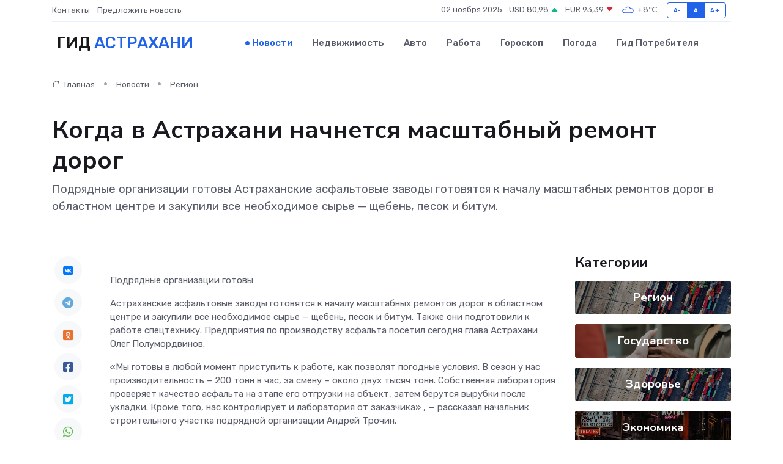

--- FILE ---
content_type: text/html; charset=UTF-8
request_url: https://astrahan-city.ru/news/region/kogda-v-astrahani-nachnetsya-masshtabnyy-remont-dorog.htm
body_size: 9635
content:
<!DOCTYPE html>
<html lang="ru">
<head>
	<meta charset="utf-8">
	<meta name="csrf-token" content="SuMhyEMne8olmVuBeeSf9lJCTZf5gJ1uMWXvWfo8">
    <meta http-equiv="X-UA-Compatible" content="IE=edge">
    <meta name="viewport" content="width=device-width, initial-scale=1">
    <title>Когда в Астрахани начнется масштабный ремонт дорог - новости Астрахани</title>
    <meta name="description" property="description" content="Подрядные организации готовы Астраханские асфальтовые заводы готовятся к началу масштабных ремонтов дорог в областном центре и закупили все необходимое сырье — щебень, песок и битум.">
    
    <meta property="fb:pages" content="105958871990207" />
    <link rel="shortcut icon" type="image/x-icon" href="https://astrahan-city.ru/favicon.svg">
    <link rel="canonical" href="https://astrahan-city.ru/news/region/kogda-v-astrahani-nachnetsya-masshtabnyy-remont-dorog.htm">
    <link rel="preconnect" href="https://fonts.gstatic.com">
    <link rel="dns-prefetch" href="https://fonts.googleapis.com">
    <link rel="dns-prefetch" href="https://pagead2.googlesyndication.com">
    <link rel="dns-prefetch" href="https://res.cloudinary.com">
    <link href="https://fonts.googleapis.com/css2?family=Nunito+Sans:wght@400;700&family=Rubik:wght@400;500;700&display=swap" rel="stylesheet">
    <link rel="stylesheet" type="text/css" href="https://astrahan-city.ru/assets/font-awesome/css/all.min.css">
    <link rel="stylesheet" type="text/css" href="https://astrahan-city.ru/assets/bootstrap-icons/bootstrap-icons.css">
    <link rel="stylesheet" type="text/css" href="https://astrahan-city.ru/assets/tiny-slider/tiny-slider.css">
    <link rel="stylesheet" type="text/css" href="https://astrahan-city.ru/assets/glightbox/css/glightbox.min.css">
    <link rel="stylesheet" type="text/css" href="https://astrahan-city.ru/assets/plyr/plyr.css">
    <link id="style-switch" rel="stylesheet" type="text/css" href="https://astrahan-city.ru/assets/css/style.css">
    <link rel="stylesheet" type="text/css" href="https://astrahan-city.ru/assets/css/style2.css">

    <meta name="twitter:card" content="summary">
    <meta name="twitter:site" content="@mysite">
    <meta name="twitter:title" content="Когда в Астрахани начнется масштабный ремонт дорог - новости Астрахани">
    <meta name="twitter:description" content="Подрядные организации готовы Астраханские асфальтовые заводы готовятся к началу масштабных ремонтов дорог в областном центре и закупили все необходимое сырье — щебень, песок и битум.">
    <meta name="twitter:creator" content="@mysite">
    <meta name="twitter:image:src" content="https://res.cloudinary.com/dlo61wxda/image/upload/vi5wwc1ipssqehhvokzj">
    <meta name="twitter:domain" content="astrahan-city.ru">
    <meta name="twitter:card" content="summary_large_image" /><meta name="twitter:image" content="https://res.cloudinary.com/dlo61wxda/image/upload/vi5wwc1ipssqehhvokzj">

    <meta property="og:url" content="http://astrahan-city.ru/news/region/kogda-v-astrahani-nachnetsya-masshtabnyy-remont-dorog.htm">
    <meta property="og:title" content="Когда в Астрахани начнется масштабный ремонт дорог - новости Астрахани">
    <meta property="og:description" content="Подрядные организации готовы Астраханские асфальтовые заводы готовятся к началу масштабных ремонтов дорог в областном центре и закупили все необходимое сырье — щебень, песок и битум.">
    <meta property="og:type" content="website">
    <meta property="og:image" content="https://res.cloudinary.com/dlo61wxda/image/upload/vi5wwc1ipssqehhvokzj">
    <meta property="og:locale" content="ru_RU">
    <meta property="og:site_name" content="Гид Астрахани">
    

    <link rel="image_src" href="https://res.cloudinary.com/dlo61wxda/image/upload/vi5wwc1ipssqehhvokzj" />

    <link rel="alternate" type="application/rss+xml" href="https://astrahan-city.ru/feed" title="Астрахань: гид, новости, афиша">
        <script async src="https://pagead2.googlesyndication.com/pagead/js/adsbygoogle.js"></script>
    <script>
        (adsbygoogle = window.adsbygoogle || []).push({
            google_ad_client: "ca-pub-0899253526956684",
            enable_page_level_ads: true
        });
    </script>
        
    
    
    
    <script>if (window.top !== window.self) window.top.location.replace(window.self.location.href);</script>
    <script>if(self != top) { top.location=document.location;}</script>

<!-- Google tag (gtag.js) -->
<script async src="https://www.googletagmanager.com/gtag/js?id=G-71VQP5FD0J"></script>
<script>
  window.dataLayer = window.dataLayer || [];
  function gtag(){dataLayer.push(arguments);}
  gtag('js', new Date());

  gtag('config', 'G-71VQP5FD0J');
</script>
</head>
<body>
<script type="text/javascript" > (function(m,e,t,r,i,k,a){m[i]=m[i]||function(){(m[i].a=m[i].a||[]).push(arguments)}; m[i].l=1*new Date();k=e.createElement(t),a=e.getElementsByTagName(t)[0],k.async=1,k.src=r,a.parentNode.insertBefore(k,a)}) (window, document, "script", "https://mc.yandex.ru/metrika/tag.js", "ym"); ym(54009424, "init", {}); ym(86840228, "init", { clickmap:true, trackLinks:true, accurateTrackBounce:true, webvisor:true });</script> <noscript><div><img src="https://mc.yandex.ru/watch/54009424" style="position:absolute; left:-9999px;" alt="" /><img src="https://mc.yandex.ru/watch/86840228" style="position:absolute; left:-9999px;" alt="" /></div></noscript>
<script type="text/javascript">
    new Image().src = "//counter.yadro.ru/hit?r"+escape(document.referrer)+((typeof(screen)=="undefined")?"":";s"+screen.width+"*"+screen.height+"*"+(screen.colorDepth?screen.colorDepth:screen.pixelDepth))+";u"+escape(document.URL)+";h"+escape(document.title.substring(0,150))+";"+Math.random();
</script>
<!-- Rating@Mail.ru counter -->
<script type="text/javascript">
var _tmr = window._tmr || (window._tmr = []);
_tmr.push({id: "3138453", type: "pageView", start: (new Date()).getTime()});
(function (d, w, id) {
  if (d.getElementById(id)) return;
  var ts = d.createElement("script"); ts.type = "text/javascript"; ts.async = true; ts.id = id;
  ts.src = "https://top-fwz1.mail.ru/js/code.js";
  var f = function () {var s = d.getElementsByTagName("script")[0]; s.parentNode.insertBefore(ts, s);};
  if (w.opera == "[object Opera]") { d.addEventListener("DOMContentLoaded", f, false); } else { f(); }
})(document, window, "topmailru-code");
</script><noscript><div>
<img src="https://top-fwz1.mail.ru/counter?id=3138453;js=na" style="border:0;position:absolute;left:-9999px;" alt="Top.Mail.Ru" />
</div></noscript>
<!-- //Rating@Mail.ru counter -->

<header class="navbar-light navbar-sticky header-static">
    <div class="navbar-top d-none d-lg-block small">
        <div class="container">
            <div class="d-md-flex justify-content-between align-items-center my-1">
                <!-- Top bar left -->
                <ul class="nav">
                    <li class="nav-item">
                        <a class="nav-link ps-0" href="https://astrahan-city.ru/contacts">Контакты</a>
                    </li>
                    <li class="nav-item">
                        <a class="nav-link ps-0" href="https://astrahan-city.ru/sendnews">Предложить новость</a>
                    </li>
                    
                </ul>
                <!-- Top bar right -->
                <div class="d-flex align-items-center">
                    
                    <ul class="list-inline mb-0 text-center text-sm-end me-3">
						<li class="list-inline-item">
							<span>02 ноября 2025</span>
						</li>
                        <li class="list-inline-item">
                            <a class="nav-link px-0" href="https://astrahan-city.ru/currency">
                                <span>USD 80,98 <i class="bi bi-caret-up-fill text-success"></i></span>
                            </a>
						</li>
                        <li class="list-inline-item">
                            <a class="nav-link px-0" href="https://astrahan-city.ru/currency">
                                <span>EUR 93,39 <i class="bi bi-caret-down-fill text-danger"></i></span>
                            </a>
						</li>
						<li class="list-inline-item">
                            <a class="nav-link px-0" href="https://astrahan-city.ru/pogoda">
                                <svg xmlns="http://www.w3.org/2000/svg" width="25" height="25" viewBox="0 0 30 30"><path fill="#315EFB" fill-rule="evenodd" d="M25.036 13.066a4.948 4.948 0 0 1 0 5.868A4.99 4.99 0 0 1 20.99 21H8.507a4.49 4.49 0 0 1-3.64-1.86 4.458 4.458 0 0 1 0-5.281A4.491 4.491 0 0 1 8.506 12c.686 0 1.37.159 1.996.473a.5.5 0 0 1 .16.766l-.33.399a.502.502 0 0 1-.598.132 2.976 2.976 0 0 0-3.346.608 3.007 3.007 0 0 0 .334 4.532c.527.396 1.177.59 1.836.59H20.94a3.54 3.54 0 0 0 2.163-.711 3.497 3.497 0 0 0 1.358-3.206 3.45 3.45 0 0 0-.706-1.727A3.486 3.486 0 0 0 20.99 12.5c-.07 0-.138.016-.208.02-.328.02-.645.085-.947.192a.496.496 0 0 1-.63-.287 4.637 4.637 0 0 0-.445-.874 4.495 4.495 0 0 0-.584-.733A4.461 4.461 0 0 0 14.998 9.5a4.46 4.46 0 0 0-3.177 1.318 2.326 2.326 0 0 0-.135.147.5.5 0 0 1-.592.131 5.78 5.78 0 0 0-.453-.19.5.5 0 0 1-.21-.79A5.97 5.97 0 0 1 14.998 8a5.97 5.97 0 0 1 4.237 1.757c.398.399.704.85.966 1.319.262-.042.525-.076.79-.076a4.99 4.99 0 0 1 4.045 2.066zM0 0v30V0zm30 0v30V0z"></path></svg>
                                <span>+8&#8451;</span>
                            </a>
						</li>
					</ul>

                    <!-- Font size accessibility START -->
                    <div class="btn-group me-2" role="group" aria-label="font size changer">
                        <input type="radio" class="btn-check" name="fntradio" id="font-sm">
                        <label class="btn btn-xs btn-outline-primary mb-0" for="font-sm">A-</label>

                        <input type="radio" class="btn-check" name="fntradio" id="font-default" checked>
                        <label class="btn btn-xs btn-outline-primary mb-0" for="font-default">A</label>

                        <input type="radio" class="btn-check" name="fntradio" id="font-lg">
                        <label class="btn btn-xs btn-outline-primary mb-0" for="font-lg">A+</label>
                    </div>

                    
                </div>
            </div>
            <!-- Divider -->
            <div class="border-bottom border-2 border-primary opacity-1"></div>
        </div>
    </div>

    <!-- Logo Nav START -->
    <nav class="navbar navbar-expand-lg">
        <div class="container">
            <!-- Logo START -->
            <a class="navbar-brand" href="https://astrahan-city.ru" style="text-align: end;">
                
                			<span class="ms-2 fs-3 text-uppercase fw-normal">Гид <span style="color: #2163e8;">Астрахани</span></span>
                            </a>
            <!-- Logo END -->

            <!-- Responsive navbar toggler -->
            <button class="navbar-toggler ms-auto" type="button" data-bs-toggle="collapse"
                data-bs-target="#navbarCollapse" aria-controls="navbarCollapse" aria-expanded="false"
                aria-label="Toggle navigation">
                <span class="text-body h6 d-none d-sm-inline-block">Menu</span>
                <span class="navbar-toggler-icon"></span>
            </button>

            <!-- Main navbar START -->
            <div class="collapse navbar-collapse" id="navbarCollapse">
                <ul class="navbar-nav navbar-nav-scroll mx-auto">
                                        <li class="nav-item"> <a class="nav-link active" href="https://astrahan-city.ru/news">Новости</a></li>
                                        <li class="nav-item"> <a class="nav-link" href="https://astrahan-city.ru/realty">Недвижимость</a></li>
                                        <li class="nav-item"> <a class="nav-link" href="https://astrahan-city.ru/auto">Авто</a></li>
                                        <li class="nav-item"> <a class="nav-link" href="https://astrahan-city.ru/job">Работа</a></li>
                                        <li class="nav-item"> <a class="nav-link" href="https://astrahan-city.ru/horoscope">Гороскоп</a></li>
                                        <li class="nav-item"> <a class="nav-link" href="https://astrahan-city.ru/pogoda">Погода</a></li>
                                        <li class="nav-item"> <a class="nav-link" href="https://astrahan-city.ru/poleznoe">Гид потребителя</a></li>
                                    </ul>
            </div>
            <!-- Main navbar END -->

            
        </div>
    </nav>
    <!-- Logo Nav END -->
</header>
    <main>
        <!-- =======================
                Main content START -->
        <section class="pt-3 pb-lg-5">
            <div class="container" data-sticky-container>
                <div class="row">
                    <!-- Main Post START -->
                    <div class="col-lg-9">
                        <!-- Categorie Detail START -->
                        <div class="mb-4">
							<nav aria-label="breadcrumb" itemscope itemtype="http://schema.org/BreadcrumbList">
								<ol class="breadcrumb breadcrumb-dots">
									<li class="breadcrumb-item" itemprop="itemListElement" itemscope itemtype="http://schema.org/ListItem">
										<meta itemprop="name" content="Гид Астрахани">
										<meta itemprop="position" content="1">
										<meta itemprop="item" content="https://astrahan-city.ru">
										<a itemprop="url" href="https://astrahan-city.ru">
										<i class="bi bi-house me-1"></i> Главная
										</a>
									</li>
									<li class="breadcrumb-item" itemprop="itemListElement" itemscope itemtype="http://schema.org/ListItem">
										<meta itemprop="name" content="Новости">
										<meta itemprop="position" content="2">
										<meta itemprop="item" content="https://astrahan-city.ru/news">
										<a itemprop="url" href="https://astrahan-city.ru/news"> Новости</a>
									</li>
									<li class="breadcrumb-item" aria-current="page" itemprop="itemListElement" itemscope itemtype="http://schema.org/ListItem">
										<meta itemprop="name" content="Регион">
										<meta itemprop="position" content="3">
										<meta itemprop="item" content="https://astrahan-city.ru/news/region">
										<a itemprop="url" href="https://astrahan-city.ru/news/region"> Регион</a>
									</li>
									<li aria-current="page" itemprop="itemListElement" itemscope itemtype="http://schema.org/ListItem">
									<meta itemprop="name" content="Когда в Астрахани начнется масштабный ремонт дорог">
									<meta itemprop="position" content="4" />
									<meta itemprop="item" content="https://astrahan-city.ru/news/region/kogda-v-astrahani-nachnetsya-masshtabnyy-remont-dorog.htm">
									</li>
								</ol>
							</nav>
						
                        </div>
                    </div>
                </div>
                <div class="row align-items-center">
                                                        <!-- Content -->
                    <div class="col-md-12 mt-4 mt-md-0">
                                            <h1 class="display-6">Когда в Астрахани начнется масштабный ремонт дорог</h1>
                        <p class="lead">Подрядные организации готовы

Астраханские асфальтовые заводы готовятся к началу масштабных ремонтов дорог в областном центре и закупили все необходимое сырье — щебень, песок и битум.</p>
                    </div>
				                                    </div>
            </div>
        </section>
        <!-- =======================
        Main START -->
        <section class="pt-0">
            <div class="container position-relative" data-sticky-container>
                <div class="row">
                    <!-- Left sidebar START -->
                    <div class="col-md-1">
                        <div class="text-start text-lg-center mb-5" data-sticky data-margin-top="80" data-sticky-for="767">
                            <style>
                                .fa-vk::before {
                                    color: #07f;
                                }
                                .fa-telegram::before {
                                    color: #64a9dc;
                                }
                                .fa-facebook-square::before {
                                    color: #3b5998;
                                }
                                .fa-odnoklassniki-square::before {
                                    color: #eb722e;
                                }
                                .fa-twitter-square::before {
                                    color: #00aced;
                                }
                                .fa-whatsapp::before {
                                    color: #65bc54;
                                }
                                .fa-viber::before {
                                    color: #7b519d;
                                }
                                .fa-moimir svg {
                                    background-color: #168de2;
                                    height: 18px;
                                    width: 18px;
                                    background-size: 18px 18px;
                                    border-radius: 4px;
                                    margin-bottom: 2px;
                                }
                            </style>
                            <ul class="nav text-white-force">
                                <li class="nav-item">
                                    <a class="nav-link icon-md rounded-circle m-1 p-0 fs-5 bg-light" href="https://vk.com/share.php?url=https://astrahan-city.ru/news/region/kogda-v-astrahani-nachnetsya-masshtabnyy-remont-dorog.htm&title=Когда в Астрахани начнется масштабный ремонт дорог - новости Астрахани&utm_source=share" rel="nofollow" target="_blank">
                                        <i class="fab fa-vk align-middle text-body"></i>
                                    </a>
                                </li>
                                <li class="nav-item">
                                    <a class="nav-link icon-md rounded-circle m-1 p-0 fs-5 bg-light" href="https://t.me/share/url?url=https://astrahan-city.ru/news/region/kogda-v-astrahani-nachnetsya-masshtabnyy-remont-dorog.htm&text=Когда в Астрахани начнется масштабный ремонт дорог - новости Астрахани&utm_source=share" rel="nofollow" target="_blank">
                                        <i class="fab fa-telegram align-middle text-body"></i>
                                    </a>
                                </li>
                                <li class="nav-item">
                                    <a class="nav-link icon-md rounded-circle m-1 p-0 fs-5 bg-light" href="https://connect.ok.ru/offer?url=https://astrahan-city.ru/news/region/kogda-v-astrahani-nachnetsya-masshtabnyy-remont-dorog.htm&title=Когда в Астрахани начнется масштабный ремонт дорог - новости Астрахани&utm_source=share" rel="nofollow" target="_blank">
                                        <i class="fab fa-odnoklassniki-square align-middle text-body"></i>
                                    </a>
                                </li>
                                <li class="nav-item">
                                    <a class="nav-link icon-md rounded-circle m-1 p-0 fs-5 bg-light" href="https://www.facebook.com/sharer.php?src=sp&u=https://astrahan-city.ru/news/region/kogda-v-astrahani-nachnetsya-masshtabnyy-remont-dorog.htm&title=Когда в Астрахани начнется масштабный ремонт дорог - новости Астрахани&utm_source=share" rel="nofollow" target="_blank">
                                        <i class="fab fa-facebook-square align-middle text-body"></i>
                                    </a>
                                </li>
                                <li class="nav-item">
                                    <a class="nav-link icon-md rounded-circle m-1 p-0 fs-5 bg-light" href="https://twitter.com/intent/tweet?text=Когда в Астрахани начнется масштабный ремонт дорог - новости Астрахани&url=https://astrahan-city.ru/news/region/kogda-v-astrahani-nachnetsya-masshtabnyy-remont-dorog.htm&utm_source=share" rel="nofollow" target="_blank">
                                        <i class="fab fa-twitter-square align-middle text-body"></i>
                                    </a>
                                </li>
                                <li class="nav-item">
                                    <a class="nav-link icon-md rounded-circle m-1 p-0 fs-5 bg-light" href="https://api.whatsapp.com/send?text=Когда в Астрахани начнется масштабный ремонт дорог - новости Астрахани https://astrahan-city.ru/news/region/kogda-v-astrahani-nachnetsya-masshtabnyy-remont-dorog.htm&utm_source=share" rel="nofollow" target="_blank">
                                        <i class="fab fa-whatsapp align-middle text-body"></i>
                                    </a>
                                </li>
                                <li class="nav-item">
                                    <a class="nav-link icon-md rounded-circle m-1 p-0 fs-5 bg-light" href="viber://forward?text=Когда в Астрахани начнется масштабный ремонт дорог - новости Астрахани https://astrahan-city.ru/news/region/kogda-v-astrahani-nachnetsya-masshtabnyy-remont-dorog.htm&utm_source=share" rel="nofollow" target="_blank">
                                        <i class="fab fa-viber align-middle text-body"></i>
                                    </a>
                                </li>
                                <li class="nav-item">
                                    <a class="nav-link icon-md rounded-circle m-1 p-0 fs-5 bg-light" href="https://connect.mail.ru/share?url=https://astrahan-city.ru/news/region/kogda-v-astrahani-nachnetsya-masshtabnyy-remont-dorog.htm&title=Когда в Астрахани начнется масштабный ремонт дорог - новости Астрахани&utm_source=share" rel="nofollow" target="_blank">
                                        <i class="fab fa-moimir align-middle text-body"><svg viewBox='0 0 24 24' xmlns='http://www.w3.org/2000/svg'><path d='M8.889 9.667a1.333 1.333 0 100-2.667 1.333 1.333 0 000 2.667zm6.222 0a1.333 1.333 0 100-2.667 1.333 1.333 0 000 2.667zm4.77 6.108l-1.802-3.028a.879.879 0 00-1.188-.307.843.843 0 00-.313 1.166l.214.36a6.71 6.71 0 01-4.795 1.996 6.711 6.711 0 01-4.792-1.992l.217-.364a.844.844 0 00-.313-1.166.878.878 0 00-1.189.307l-1.8 3.028a.844.844 0 00.312 1.166.88.88 0 001.189-.307l.683-1.147a8.466 8.466 0 005.694 2.18 8.463 8.463 0 005.698-2.184l.685 1.151a.873.873 0 001.189.307.844.844 0 00.312-1.166z' fill='#FFF' fill-rule='evenodd'/></svg></i>
                                    </a>
                                </li>
                                
                            </ul>
                        </div>
                    </div>
                    <!-- Left sidebar END -->

                    <!-- Main Content START -->
                    <div class="col-md-10 col-lg-8 mb-5">
                        <div class="mb-4">
                                                    </div>
                        <div itemscope itemtype="http://schema.org/NewsArticle">
                            <meta itemprop="headline" content="Когда в Астрахани начнется масштабный ремонт дорог">
                            <meta itemprop="identifier" content="https://astrahan-city.ru/8400731">
                            <span itemprop="articleBody"><p> Подрядные организации готовы </p>

  <p> Астраханские асфальтовые заводы готовятся к началу масштабных ремонтов дорог в областном центре и закупили все необходимое сырье — щебень, песок и битум. Также они подготовили к работе спецтехнику. Предприятия по производству асфальта посетил сегодня глава Астрахани Олег Полумордвинов. </p> <p>  «Мы готовы в любой момент приступить к работе, как позволят погодные условия. В сезон у нас производительность – 200 тонн в час, за смену – около двух тысяч тонн. Собственная лаборатория проверяет качество асфальта на этапе его отгрузки на объект, затем берутся вырубки после укладки. Кроме того, нас контролирует и лаборатория от заказчика»  , — рассказал начальник строительного участка подрядной организации Андрей Трочин. </p> <p> По поручению Олега Полумордвинова работу каждого подрядчика будет курировать отдельный профильный специалист из городской администрации. Сейчас представители городских властей и подрядных организаций побывали на всех объектах, включенных в план-график ремонта в 2024 году. 
										</p>
											
											

										

                        
                        
							
							<p></p> <p> Напомним, что в этом году работы будут вести на улицах Куйбышева, Свердлова, Марфинская, Ноздрина, Маяковского, Ахшарумова, Фиолетова, Сабанс-Яр, Фунтовское шоссе и некоторых других. Всего 15 объектов. На части улиц муниципальные власти сейчас ведут работы в рамках инфраструктурного кредита — реконструируют сети водопровода и канализации. Глава Астрахани отметил важность синхронизации таких работ с дорожниками. </p> <p>  «Процесс мы синхронизировали. Специалисты подрядной организации завершают замену сетей водоотведения на этих участках, и к ремонту улиц приступают дорожники. Также комплексно подключатся наши подведомственные предприятия — «Зеленый город», «Горэлектросеть», «Горсвет». Их задача – обрезка деревьев и подтяжка проводов. Что касается дорожников, то сегодняшний выезд показал, что заводы готовы начать работу, как только позволят погодные условия»  , — резюмировал Олег Полумордвинов. </p>

 

Фото: astrgorod.ru</span>
                        </div>
                                                                        <div><a href="https://arbuztoday.ru/kogda-v-astraxani-nachnetsya-masshtabnyj-remont-dorog/" target="_blank" rel="author">Источник</a></div>
                                                                        <div class="col-12 mt-3"><a href="https://astrahan-city.ru/sendnews">Предложить новость</a></div>
                        <div class="col-12 mt-5">
                            <h2 class="my-3">Последние новости</h2>
                            <div class="row gy-4">
                                <!-- Card item START -->
<div class="col-sm-6">
    <div class="card" itemscope="" itemtype="http://schema.org/BlogPosting">
        <!-- Card img -->
        <div class="position-relative">
                        <img class="card-img" src="https://res.cloudinary.com/dlo61wxda/image/upload/c_fill,w_420,h_315,q_auto,g_face/vybrxcqd4hrc8yztkgp6" alt="10 неожиданных фактов о речных грузоперевозках, которые вас удивят" itemprop="image">
                    </div>
        <div class="card-body px-0 pt-3" itemprop="name">
            <h4 class="card-title" itemprop="headline"><a href="https://astrahan-city.ru/news/ekonomika/10-neozhidannyh-faktov-o-rechnyh-gruzoperevozkah-kotorye-vas-udivyat.htm"
                    class="btn-link text-reset fw-bold" itemprop="url">10 неожиданных фактов о речных грузоперевозках, которые вас удивят</a></h4>
            <p class="card-text" itemprop="articleBody">Речные перевозки скрывают больше тайн, чем кажется — от древних маршрутов до современных технологий.</p>
        </div>
        <meta itemprop="author" content="Редактор"/>
        <meta itemscope itemprop="mainEntityOfPage" itemType="https://schema.org/WebPage" itemid="https://astrahan-city.ru/news/ekonomika/10-neozhidannyh-faktov-o-rechnyh-gruzoperevozkah-kotorye-vas-udivyat.htm"/>
        <meta itemprop="dateModified" content="2025-10-29"/>
        <meta itemprop="datePublished" content="2025-10-29"/>
    </div>
</div>
<!-- Card item END -->
<!-- Card item START -->
<div class="col-sm-6">
    <div class="card" itemscope="" itemtype="http://schema.org/BlogPosting">
        <!-- Card img -->
        <div class="position-relative">
                        <img class="card-img" src="https://res.cloudinary.com/dlo61wxda/image/upload/c_fill,w_420,h_315,q_auto,g_face/kgkbfagwg5d3uu6q6uk8" alt="Ремонт блока питания ноутбука: реально ли это и стоит ли игра свеч?" itemprop="image">
                    </div>
        <div class="card-body px-0 pt-3" itemprop="name">
            <h4 class="card-title" itemprop="headline"><a href="https://astrahan-city.ru/news/ekonomika/remont-bloka-pitaniya-noutbuka-realno-li-eto-i-stoit-li-igra-svech.htm"
                    class="btn-link text-reset fw-bold" itemprop="url">Ремонт блока питания ноутбука: реально ли это и стоит ли игра свеч?</a></h4>
            <p class="card-text" itemprop="articleBody">Многие уверены, что зарядное устройство проще выбросить, чем чинить. Но всё не так однозначно.</p>
        </div>
        <meta itemprop="author" content="Редактор"/>
        <meta itemscope itemprop="mainEntityOfPage" itemType="https://schema.org/WebPage" itemid="https://astrahan-city.ru/news/ekonomika/remont-bloka-pitaniya-noutbuka-realno-li-eto-i-stoit-li-igra-svech.htm"/>
        <meta itemprop="dateModified" content="2025-09-24"/>
        <meta itemprop="datePublished" content="2025-09-24"/>
    </div>
</div>
<!-- Card item END -->
<!-- Card item START -->
<div class="col-sm-6">
    <div class="card" itemscope="" itemtype="http://schema.org/BlogPosting">
        <!-- Card img -->
        <div class="position-relative">
                        <img class="card-img" src="https://res.cloudinary.com/dlo61wxda/image/upload/c_fill,w_420,h_315,q_auto,g_face/ivijtqdvzabql462bccd" alt="Сон и здоровье спины: какой матрас подойдет именно вам" itemprop="image">
                    </div>
        <div class="card-body px-0 pt-3" itemprop="name">
            <h4 class="card-title" itemprop="headline"><a href="https://astrahan-city.ru/news/ekonomika/son-i-zdorove-spiny-kakoy-matras-podoydet-imenno-vam.htm"
                    class="btn-link text-reset fw-bold" itemprop="url">Сон и здоровье спины: какой матрас подойдет именно вам</a></h4>
            <p class="card-text" itemprop="articleBody">Подробный гид о том, как правильно подобрать матрас для комфортного сна и крепкого здоровья позвоночника.</p>
        </div>
        <meta itemprop="author" content="Редактор"/>
        <meta itemscope itemprop="mainEntityOfPage" itemType="https://schema.org/WebPage" itemid="https://astrahan-city.ru/news/ekonomika/son-i-zdorove-spiny-kakoy-matras-podoydet-imenno-vam.htm"/>
        <meta itemprop="dateModified" content="2025-09-18"/>
        <meta itemprop="datePublished" content="2025-09-18"/>
    </div>
</div>
<!-- Card item END -->
<!-- Card item START -->
<div class="col-sm-6">
    <div class="card" itemscope="" itemtype="http://schema.org/BlogPosting">
        <!-- Card img -->
        <div class="position-relative">
            <img class="card-img" src="https://res.cloudinary.com/dzttx7cpc/image/upload/c_fill,w_420,h_315,q_auto,g_face/r7veu3ey8cqaawwwsw5m" alt="Потребительский кредит без боли: как не стать жертвой долговой ямы" itemprop="image">
        </div>
        <div class="card-body px-0 pt-3" itemprop="name">
            <h4 class="card-title" itemprop="headline"><a href="https://simferopol-gid.ru/news/ekonomika/potrebitelskiy-kredit-bez-boli-kak-ne-stat-zhertvoy-dolgovoy-yamy.htm" class="btn-link text-reset fw-bold" itemprop="url">Потребительский кредит без боли: как не стать жертвой долговой ямы</a></h4>
            <p class="card-text" itemprop="articleBody">Как взять кредит с умом и не пожалеть об этом спустя пару месяцев</p>
        </div>
        <meta itemprop="author" content="Редактор"/>
        <meta itemscope itemprop="mainEntityOfPage" itemType="https://schema.org/WebPage" itemid="https://simferopol-gid.ru/news/ekonomika/potrebitelskiy-kredit-bez-boli-kak-ne-stat-zhertvoy-dolgovoy-yamy.htm"/>
        <meta itemprop="dateModified" content="2025-11-02"/>
        <meta itemprop="datePublished" content="2025-11-02"/>
    </div>
</div>
<!-- Card item END -->
                            </div>
                        </div>
						<div class="col-12 bg-primary bg-opacity-10 p-2 mt-3 rounded">
							Здесь вы найдете свежие и актуальные <a href="https://iskitim-gid.ru">новости в Искитиме</a>, охватывающие все важные события в городе
						</div>
                        <!-- Comments START -->
                        <div class="mt-5">
                            <h3>Комментарии (0)</h3>
                        </div>
                        <!-- Comments END -->
                        <!-- Reply START -->
                        <div>
                            <h3>Добавить комментарий</h3>
                            <small>Ваш email не публикуется. Обязательные поля отмечены *</small>
                            <form class="row g-3 mt-2">
                                <div class="col-md-6">
                                    <label class="form-label">Имя *</label>
                                    <input type="text" class="form-control" aria-label="First name">
                                </div>
                                <div class="col-md-6">
                                    <label class="form-label">Email *</label>
                                    <input type="email" class="form-control">
                                </div>
                                <div class="col-12">
                                    <label class="form-label">Текст комментария *</label>
                                    <textarea class="form-control" rows="3"></textarea>
                                </div>
                                <div class="col-12">
                                    <button type="submit" class="btn btn-primary">Оставить комментарий</button>
                                </div>
                            </form>
                        </div>
                        <!-- Reply END -->
                    </div>
                    <!-- Main Content END -->
                    <!-- Right sidebar START -->
                    <div class="col-lg-3 d-none d-lg-block">
                        <div data-sticky data-margin-top="80" data-sticky-for="991">
                            <!-- Categories -->
                            <div>
                                <h4 class="mb-3">Категории</h4>
                                                                    <!-- Category item -->
                                    <div class="text-center mb-3 card-bg-scale position-relative overflow-hidden rounded"
                                        style="background-image:url(https://astrahan-city.ru/assets/images/blog/4by3/05.jpg); background-position: center left; background-size: cover;">
                                        <div class="bg-dark-overlay-4 p-3">
                                            <a href="https://astrahan-city.ru/news/region"
                                                class="stretched-link btn-link fw-bold text-white h5">Регион</a>
                                        </div>
                                    </div>
                                                                    <!-- Category item -->
                                    <div class="text-center mb-3 card-bg-scale position-relative overflow-hidden rounded"
                                        style="background-image:url(https://astrahan-city.ru/assets/images/blog/4by3/09.jpg); background-position: center left; background-size: cover;">
                                        <div class="bg-dark-overlay-4 p-3">
                                            <a href="https://astrahan-city.ru/news/gosudarstvo"
                                                class="stretched-link btn-link fw-bold text-white h5">Государство</a>
                                        </div>
                                    </div>
                                                                    <!-- Category item -->
                                    <div class="text-center mb-3 card-bg-scale position-relative overflow-hidden rounded"
                                        style="background-image:url(https://astrahan-city.ru/assets/images/blog/4by3/05.jpg); background-position: center left; background-size: cover;">
                                        <div class="bg-dark-overlay-4 p-3">
                                            <a href="https://astrahan-city.ru/news/zdorove"
                                                class="stretched-link btn-link fw-bold text-white h5">Здоровье</a>
                                        </div>
                                    </div>
                                                                    <!-- Category item -->
                                    <div class="text-center mb-3 card-bg-scale position-relative overflow-hidden rounded"
                                        style="background-image:url(https://astrahan-city.ru/assets/images/blog/4by3/01.jpg); background-position: center left; background-size: cover;">
                                        <div class="bg-dark-overlay-4 p-3">
                                            <a href="https://astrahan-city.ru/news/ekonomika"
                                                class="stretched-link btn-link fw-bold text-white h5">Экономика</a>
                                        </div>
                                    </div>
                                                                    <!-- Category item -->
                                    <div class="text-center mb-3 card-bg-scale position-relative overflow-hidden rounded"
                                        style="background-image:url(https://astrahan-city.ru/assets/images/blog/4by3/02.jpg); background-position: center left; background-size: cover;">
                                        <div class="bg-dark-overlay-4 p-3">
                                            <a href="https://astrahan-city.ru/news/politika"
                                                class="stretched-link btn-link fw-bold text-white h5">Политика</a>
                                        </div>
                                    </div>
                                                                    <!-- Category item -->
                                    <div class="text-center mb-3 card-bg-scale position-relative overflow-hidden rounded"
                                        style="background-image:url(https://astrahan-city.ru/assets/images/blog/4by3/04.jpg); background-position: center left; background-size: cover;">
                                        <div class="bg-dark-overlay-4 p-3">
                                            <a href="https://astrahan-city.ru/news/nauka-i-obrazovanie"
                                                class="stretched-link btn-link fw-bold text-white h5">Наука и Образование</a>
                                        </div>
                                    </div>
                                                                    <!-- Category item -->
                                    <div class="text-center mb-3 card-bg-scale position-relative overflow-hidden rounded"
                                        style="background-image:url(https://astrahan-city.ru/assets/images/blog/4by3/03.jpg); background-position: center left; background-size: cover;">
                                        <div class="bg-dark-overlay-4 p-3">
                                            <a href="https://astrahan-city.ru/news/proisshestviya"
                                                class="stretched-link btn-link fw-bold text-white h5">Происшествия</a>
                                        </div>
                                    </div>
                                                                    <!-- Category item -->
                                    <div class="text-center mb-3 card-bg-scale position-relative overflow-hidden rounded"
                                        style="background-image:url(https://astrahan-city.ru/assets/images/blog/4by3/06.jpg); background-position: center left; background-size: cover;">
                                        <div class="bg-dark-overlay-4 p-3">
                                            <a href="https://astrahan-city.ru/news/religiya"
                                                class="stretched-link btn-link fw-bold text-white h5">Религия</a>
                                        </div>
                                    </div>
                                                                    <!-- Category item -->
                                    <div class="text-center mb-3 card-bg-scale position-relative overflow-hidden rounded"
                                        style="background-image:url(https://astrahan-city.ru/assets/images/blog/4by3/09.jpg); background-position: center left; background-size: cover;">
                                        <div class="bg-dark-overlay-4 p-3">
                                            <a href="https://astrahan-city.ru/news/kultura"
                                                class="stretched-link btn-link fw-bold text-white h5">Культура</a>
                                        </div>
                                    </div>
                                                                    <!-- Category item -->
                                    <div class="text-center mb-3 card-bg-scale position-relative overflow-hidden rounded"
                                        style="background-image:url(https://astrahan-city.ru/assets/images/blog/4by3/04.jpg); background-position: center left; background-size: cover;">
                                        <div class="bg-dark-overlay-4 p-3">
                                            <a href="https://astrahan-city.ru/news/sport"
                                                class="stretched-link btn-link fw-bold text-white h5">Спорт</a>
                                        </div>
                                    </div>
                                                                    <!-- Category item -->
                                    <div class="text-center mb-3 card-bg-scale position-relative overflow-hidden rounded"
                                        style="background-image:url(https://astrahan-city.ru/assets/images/blog/4by3/05.jpg); background-position: center left; background-size: cover;">
                                        <div class="bg-dark-overlay-4 p-3">
                                            <a href="https://astrahan-city.ru/news/obschestvo"
                                                class="stretched-link btn-link fw-bold text-white h5">Общество</a>
                                        </div>
                                    </div>
                                                            </div>
                        </div>
                    </div>
                    <!-- Right sidebar END -->
                </div>
        </section>
    </main>
<footer class="bg-dark pt-5">
    
    <!-- Footer copyright START -->
    <div class="bg-dark-overlay-3 mt-5">
        <div class="container">
            <div class="row align-items-center justify-content-md-between py-4">
                <div class="col-md-6">
                    <!-- Copyright -->
                    <div class="text-center text-md-start text-primary-hover text-muted">
                        &#169;2025 Астрахань. Все права защищены.
                    </div>
                </div>
                
            </div>
        </div>
    </div>
    <!-- Footer copyright END -->
    <script type="application/ld+json">
        {"@context":"https:\/\/schema.org","@type":"Organization","name":"\u0410\u0441\u0442\u0440\u0430\u0445\u0430\u043d\u044c - \u0433\u0438\u0434, \u043d\u043e\u0432\u043e\u0441\u0442\u0438, \u0430\u0444\u0438\u0448\u0430","url":"https:\/\/astrahan-city.ru","sameAs":["https:\/\/vk.com\/public207908354","https:\/\/t.me\/astrahan_gid"]}
    </script>
</footer>
<!-- Back to top -->
<div class="back-top"><i class="bi bi-arrow-up-short"></i></div>
<script src="https://astrahan-city.ru/assets/bootstrap/js/bootstrap.bundle.min.js"></script>
<script src="https://astrahan-city.ru/assets/tiny-slider/tiny-slider.js"></script>
<script src="https://astrahan-city.ru/assets/sticky-js/sticky.min.js"></script>
<script src="https://astrahan-city.ru/assets/glightbox/js/glightbox.min.js"></script>
<script src="https://astrahan-city.ru/assets/plyr/plyr.js"></script>
<script src="https://astrahan-city.ru/assets/js/functions.js"></script>
<script src="https://yastatic.net/share2/share.js" async></script>
<script defer src="https://static.cloudflareinsights.com/beacon.min.js/vcd15cbe7772f49c399c6a5babf22c1241717689176015" integrity="sha512-ZpsOmlRQV6y907TI0dKBHq9Md29nnaEIPlkf84rnaERnq6zvWvPUqr2ft8M1aS28oN72PdrCzSjY4U6VaAw1EQ==" data-cf-beacon='{"version":"2024.11.0","token":"2aeb35193d5646e3b1ea131a5615abc6","r":1,"server_timing":{"name":{"cfCacheStatus":true,"cfEdge":true,"cfExtPri":true,"cfL4":true,"cfOrigin":true,"cfSpeedBrain":true},"location_startswith":null}}' crossorigin="anonymous"></script>
</body>
</html>


--- FILE ---
content_type: text/html; charset=utf-8
request_url: https://www.google.com/recaptcha/api2/aframe
body_size: 269
content:
<!DOCTYPE HTML><html><head><meta http-equiv="content-type" content="text/html; charset=UTF-8"></head><body><script nonce="kjfmavuQoKguk2JbNzNfIA">/** Anti-fraud and anti-abuse applications only. See google.com/recaptcha */ try{var clients={'sodar':'https://pagead2.googlesyndication.com/pagead/sodar?'};window.addEventListener("message",function(a){try{if(a.source===window.parent){var b=JSON.parse(a.data);var c=clients[b['id']];if(c){var d=document.createElement('img');d.src=c+b['params']+'&rc='+(localStorage.getItem("rc::a")?sessionStorage.getItem("rc::b"):"");window.document.body.appendChild(d);sessionStorage.setItem("rc::e",parseInt(sessionStorage.getItem("rc::e")||0)+1);localStorage.setItem("rc::h",'1762065997257');}}}catch(b){}});window.parent.postMessage("_grecaptcha_ready", "*");}catch(b){}</script></body></html>